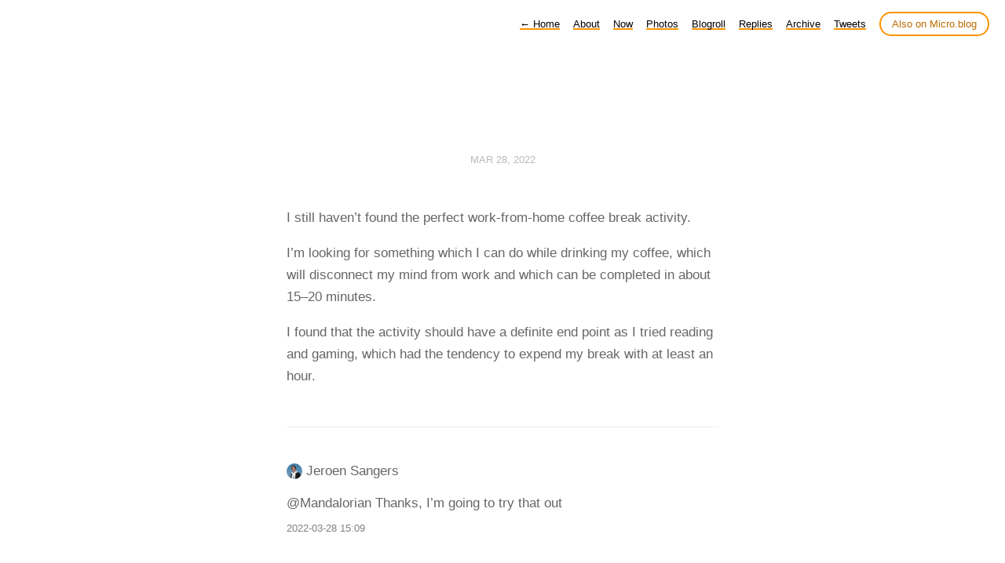

--- FILE ---
content_type: text/html; charset=utf-8
request_url: https://jeroensangers.com/2022/03/28/i-still-havent.html
body_size: 6293
content:
<!DOCTYPE html>
<html lang="en">
<head>
  <meta charset="utf-8">
  <meta http-equiv="X-UA-Compatible" content="IE=edge,chrome=1">
  <meta name="viewport" content="width=device-width, initial-scale=1">
  <meta content="Jeroen Sangers" name="author">

  <title>Jeroen Sangers ◦ brain tags</title>

  <link href="/assets/css/style.css?1765401213" rel="stylesheet">
  <link href="/assets/css/highlight.css?1765401213" rel="stylesheet">
  <link rel="stylesheet" href="/custom.css?1765401213">

	<link rel="shortcut icon" href="https://micro.blog/jeroensangers/favicon.png" type="image/x-icon" />

    <link rel="me" href="https://micro.blog/jeroensangers" />
	
		<link rel="me" href="https://twitter.com/JeroenSangers" />
	
	
	
	<link rel="authorization_endpoint" href="https://micro.blog/indieauth/auth" />
	<link rel="token_endpoint" href="https://micro.blog/indieauth/token" />
	<link rel="micropub" href="https://micro.blog/micropub" />
	<link rel="microsub" href="https://micro.blog/microsub" />
	<link rel="webmention" href="https://micro.blog/webmention" />
	<link rel="subscribe" href="https://micro.blog/users/follow" />
    
	    <link rel="stylesheet" href="/dark.css?v=0" />
    
	    <link rel="stylesheet" href="/archive_months.css?v=0" />
    
    
    	


    <meta property="og:title" content="Jeroen Sangers ◦ brain tags" />


<meta property="og:description" content="I still haven&rsquo;t found the perfect work-from-home coffee break activity.
I&rsquo;m looking for something which I can do while drinking my coffee, which will disconnect my mind from work and which can be completed in about 15–20 minutes.
I found that the activity should have a definite end point as I tried reading and gaming, which had the tendency to expend my break with at least an hour." />
<meta property="og:type" content="website" />
<meta property="og:url" content="https://jeroensangers.com/2022/03/28/i-still-havent.html" />








  
    <meta property="article:published_time" content="2022-03-28T11:45:02&#43;01:00"/>
  

  
    <meta property="article:modified_time" content="2022-03-28T11:45:02&#43;01:00"/>
  





  

    <meta property="article:section" content="2022" />

  


    
    	

    
    	<meta property="fediverse:creator" content="@jeroen@jeroensangers.com" />
<link rel="me" href="https://x.com/JeroenSangers" />
<link rel="me" href="https://www.linkedin.com/in/jeroensangers-kenso/" />
<link rel="me" href="https://www.instagram.com/jeroensangers/" />
<link rel="me" href="https://www.tiktok.com/@jeroen.sangers" />
<link rel="me" href="https://github.com/jeroensangers" />
<link rel="me" href="https://reddit.com/user/beltzanl" />
<link rel="me" href="https://bio.site/JeroenSangers" />
<link rel="me" href="https://canasto.es/" />
<link rel="me" href="https://keybase.io/jeroensangers" />

    
    	
  <link rel="blogroll" type="text/xml" href="/.well-known/recommendations.opml">


    
</head>

<body>
  <nav class="main-nav">
  
  <a class="normal" href="/"> <span class="arrow">←</span> Home</a>
  

	
		
			<a href="/about/">About</a>
		
	
		
			<a href="/now/">Now</a>
		
	
		
			<a href="/photos/">Photos</a>
		
	
		
			<a href="/blogroll/">Blogroll</a>
		
	
		
			<a href="/replies/">Replies</a>
		
	
		
			<a href="/archive/">Archive</a>
		
	
		
			<a href="/tweets/">Tweets</a>
		
	

  <a class="cta" href="https://micro.blog/jeroensangers" rel="me">Also on Micro.blog</a>
</nav>



  <section id="wrapper" >
	
<article class="h-entry post">
  <header>
    
    <h2 class="headline">
      <time class="dt-published" datetime="2022-03-28 11:45:02 &#43;0100">
        <a class="u-url dates" href="https://jeroensangers.com/2022/03/28/i-still-havent.html">Mar 28, 2022</a>
      </time>
    </h2>
  </header>
  <section class="e-content post-body">
      <p>I still haven&rsquo;t found the perfect work-from-home coffee break activity.</p>
<p>I&rsquo;m looking for something which I can do while drinking my coffee, which will disconnect my mind from work and which can be completed in about 15–20 minutes.</p>
<p>I found that the activity should have a definite end point as I tried reading and gaming, which had the tendency to expend my break with at least an hour.</p>

  </section>

  
  <script type="text/javascript" src="https://micro.blog/conversation.js?url=https%3a%2f%2fjeroensangers.com%2f2022%2f03%2f28%2fi-still-havent.html"></script>
  
  
  <p id=conversation-link>
    




<a href="https://micro.blog/jeroensangers" class="conversation-on-mb conversation-on-mb-fallback">✴️ Also on Micro.blog</a>
<script module>
  const conversationLink = document.querySelector('.conversation-on-mb');
  const currentPageURLEncoded = encodeURIComponent('https:\/\/jeroensangers.com\/2022\/03\/28\/i-still-havent.html');

  fetch('https://micro.blog/conversation.js?format=jsonfeed&url=' + currentPageURLEncoded)
  .then(response => response.json())
  .then(conversation => {
    conversationLink.setAttribute('href', conversation.home_page_url);
    conversationLink.innerHTML = '✴️ Conversation on Micro.blog';
    conversationLink.classList.remove('conversation-on-mb-fallback');
  });
</script>

</p>

  <section id="post-meta" class="clearfix p-author h-card">
    <a href="/" class="u-url">
    
      <img class="u-photo avatar" src="https://avatars.micro.blog/avatars/2023/10/12141.jpg" width="96" height="96">
      <div>
        <span class="p-name dark">Jeroen Sangers</span>
        <span><a href="https://micro.blog/jeroensangers">@jeroensangers</a></span>
      </div>
    
    </a>
  </section>
</article>

  </section>
  <footer id="footer">

<section id="wrapper">
  <ul>
    <li><a href="/feed.xml">RSS</a></li>
    <li><a href="/feed.json">JSON Feed</a></li>
    <li><a href="https://micro.blog/jeroensangers" rel="me">Micro.blog</a></li>

  </ul>
  <form method="get" id="search" action="https://duckduckgo.com/">
    <input type="hidden" name="sites" value="https://jeroensangers.com/"/>
    <input type="hidden" name="k8" value="#444444"/>
    <input type="hidden" name="k9" value="#ee4792"/>
    <input type="hidden" name="kt" value="h"/>
    <input class="field" type="text" name="q" maxlength="255" placeholder="To search, type and hit Enter&hellip;"/>
    <input type="submit" value="Search" style="display: none;" />
  </form>
</section>

</footer>

  <script src="https://tinylytics.app/embed/-wr5LyWxXtqrx6tyKDN8.js" defer></script>

		
</body>
</html>


--- FILE ---
content_type: text/css; charset=utf-8
request_url: https://jeroensangers.com/custom.css?1765401213
body_size: 2233
content:
/* Link and navigation bar color */
nav.main-nav a, #footer a, #post-nav a, p a, li a {
	box-shadow: inset 0 -2px 0 #ff9300;
	font-weight: 400;
}
nav.main-nav a:hover, #footer a:hover, #post-nav a:hover, p a:hover, li a:hover {
	box-shadow: inset 0 -25px 0 #ff9300;
}
nav.main-nav a.cta {
	background: #fff;
	color: #bc6d01;
	padding: 6px 14px;
	border: 2px solid #ff9300;
	border-radius: 20px;
	white-space: nowrap;
	box-shadow: none;
}
nav.main-nav a.cta:hover {
	background: #ff9300;
	color: #000000;
}
/* Post titles */
h2 a {
	box-shadow: none;
	font-weight: 600;
}
h2 a:hover {
	box-shadow: inset 0 -2px 0 #ff9300;
}
/* Titles in post list */
#post-list h2 {
	margin-top: 1.35em;
}
/* Comment separator */
.microblog_conversation {
	border-top: 1px solid #eee;
}
/* Conversation link */
.conversation-on-mb {
	box-shadow: none;
	color: #bc6d01;
	font-size:13px;
	border: solid 2px #ff9300;
	border-radius: 20px;
	display: inline-block;
	padding: 6px 14px;
}
.conversation-on-mb:hover {
	background: #ff9300;
	color: #000000;
}
/* Comments */
div.microblog_post {
	padding-top: 1.5em;
	padding-bottom: 1.5em;
}
.microblog_avatar {
	border-radius: 10px;
	vertical-align: top;
	padding: 0px;
}
/* Add an em-dash in front of the blockquote footer */
blockquote footer:before {
	content: "\2014\00a0";
}
/* Lists */
#post-list article ol li {
	list-style-type: decimal;
}  

#post-list article ul li {
	list-style-type: disc;
}

.post-body ul li {
	list-style-type: disc !important;
}
/* Code */
code {
    background-color: #f0f0f0;
    color: #c7254e;
    font-family: 'Courier New', Courier, monospace;
    padding: 0.2em 0.4em;
    border-radius: 3px;
    border: 1px solid #e1e1e1;
}
/* Dark theme */
@media (prefers-color-scheme: dark) {
	body nav.main-nav a.cta {
		background: #2A2828;
		color: #90A3cA;
		border: 2px solid #ff9300;
		border-radius: 20px;
		white-space: nowrap;
		box-shadow: none;
	}
	body nav.main-nav a.cta:hover {
		background: #ff9300;
		color: #000000;
		border: 2px solid #ff9300;
		margin-left: 12px;
	}
	body nav.main-nav a, footer#footer a, #post-nav a, article p a, section p a {
		box-shadow: inset 0 -2px 0 #ff9300 !important;
		transition: all .35s !important;
		transition-timing-function: cubic-bezier(.7, 0, .3, 1) !important;
	}
	body nav.main-nav a:hover, footer#footer a:hover, #post-nav a:hover, article p a:hover, section p a:hover {
		color: #2a2828;
		box-shadow: inset 0 -25px 0 #ff9300 !important;
	}
	b, strong { color: #ffffff; }
}

--- FILE ---
content_type: text/css; charset=utf-8
request_url: https://jeroensangers.com/archive_months.css?v=0
body_size: 81
content:
.archive_categories {
  margin-bottom: 30px;
}

.archive_years {
  margin-bottom: 30px;
}

.archive_categories p {
  line-height: 1.8em;
}

.archive_years select {
  padding: 5px;
  background-color: #EFEFEF;
  border-radius: 5px;
  border: 1px solid lightgray;
  font-size: 1em;
}

.archive_posts img {
  display: block;
  height: 50px;
  width: auto;
}


--- FILE ---
content_type: application/javascript;charset=utf-8
request_url: https://micro.blog/conversation.js?url=https%3a%2f%2fjeroensangers.com%2f2022%2f03%2f28%2fi-still-havent.html
body_size: 3564
content:
document.write('<div class="microblog_conversation">');

document.write('	<div class="microblog_post">');
document.write('		<div class="microblog_user">');
document.write('			<img class="microblog_avatar" src="https://avatars.micro.blog/avatars/2023/10/12141.jpg" width="20" height="20" style="max-width: 20px;" />');
document.write('			<span class="microblog_fullname">Jeroen Sangers</span>');
document.write('		</div>');
document.write('		<div class="microblog_text">');	
document.write('			<p>@Mandalorian Thanks, I’m going to try that out</p>');
document.write('		</div>');
document.write('		<div class="microblog_time">');
document.write('			<a href="https://micro.blog/jeroensangers/12638543">2022-03-28 15:09</a>');
document.write('		</div>');
document.write('	</div>');
document.write('	<div class="microblog_post">');
document.write('		<div class="microblog_user">');
document.write('			<img class="microblog_avatar" src="https://micro.blog/splinter/avatar.jpg" width="20" height="20" style="max-width: 20px;" />');
document.write('			<span class="microblog_fullname">Steven Splinter</span>');
document.write('		</div>');
document.write('		<div class="microblog_text">');	
document.write('			<p> Depending in where I am, I enjoy a good walk, a short podcast episode (or an arc in a longer one), or even just sitting with my eyes closed and sipping tea.</p>');
document.write('		</div>');
document.write('		<div class="microblog_time">');
document.write('			<a href="https://micro.blog/splinter/12641857">2022-03-29 13:01</a>');
document.write('		</div>');
document.write('	</div>');


// get parameters from the URL
const post_id = 12637976;
const post_url = "https://jeroensangers.com/2022/03/28/i-still-havent.html";
const params = new URLSearchParams(window.location.search);
const token = params.get("token");
const username = params.get("username");

// reset the URL so token isn't visible
const url = new URL(window.location.href);
url.search = "";
history.pushState({}, document.title, url.toString());

document.write(`<form method="POST" class="microblog_reply_form" action="https://micro.blog/account/comments/${post_id}/post">`);

if ((username != null) && (username.length > 0)) {
	document.write(`<p class="microblog_reply_signin">Replying as @${username}:</p>`);
}
else {
	document.write('<p class="microblog_reply_signin">Sign in with <a href="https://micro.blog/account/comments/12637976/mb?url=https://jeroensangers.com/2022/03/28/i-still-havent.html">Micro.blog</a>, <a href="https://micro.blog/account/comments/12637976/mastodon?url=https://jeroensangers.com/2022/03/28/i-still-havent.html">Mastodon</a>, or <a href="https://micro.blog/account/comments/12637976/bluesky?url=https://jeroensangers.com/2022/03/28/i-still-havent.html">Bluesky</a> to reply:</p>');
}

document.write(`<input type="hidden" name="token" value="${token}">`);
document.write(`<input type="hidden" name="username" value="${username}">`);
document.write(`<input type="hidden" name="url" value="${post_url}">`);

if ((username != null) && (username.length > 0)) {
	document.write(`<p class="microblog_reply_textarea"><textarea name="text" rows="4" cols="50"></textarea></p>`);
	document.write(`<p class="microblog_reply_button"><input type="submit" value="Post"></p>`);
}
else {
	document.write(`<p class="microblog_reply_textarea"><textarea name="text" rows="4" cols="50" disabled></textarea></p>`);
	document.write(`<p class="microblog_reply_button"><input type="submit" value="Post" disabled></p>`);
}

document.write('</form>');


document.write('</div>');
